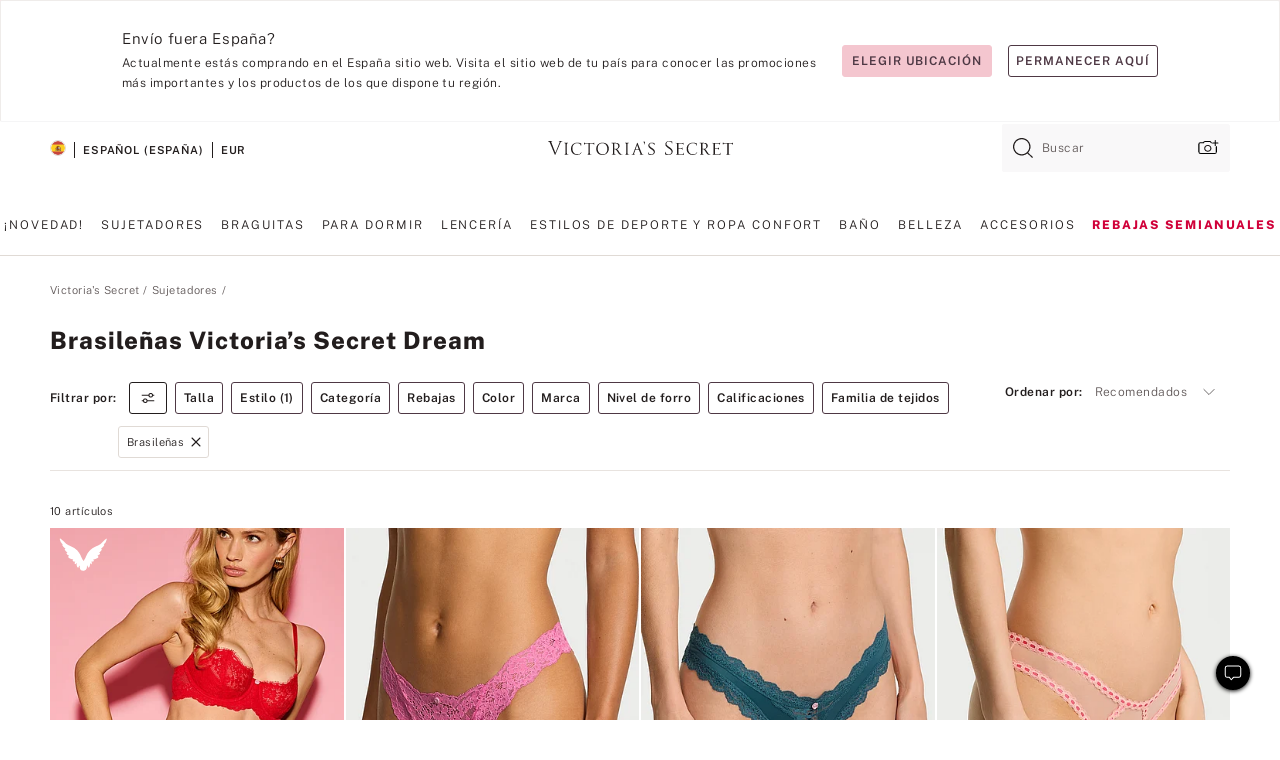

--- FILE ---
content_type: text/html;charset=UTF-8
request_url: https://es.victoriassecret.com/es/vs/bras/dream-angels?filter=subclass%3ABrazilian
body_size: 4815
content:
<!DOCTYPE html><html lang="es-ES" class="desktop " data-theme="vs" data-brand="vs" data-basic="true"><head><script id="earlyBootstrap">(()=>{const e=document.cookie,t=e.indexOf("APPTYPE="),a=document.documentElement.classList,s=document.currentScript.dataset;if(t>=0){a.add("is-app");const i=t+8,r=e.slice(i);let n="";r.startsWith("IOSHANDHELD")?(a.add("is-app-ios"),s.appPlatform="ios",n=e.slice(i+12)):r.startsWith("ANDROIDHANDHELD")&&(a.add("is-app-android"),s.appPlatform="android",n=e.slice(i+16)),n.startsWith("VS")?s.appBrand="vs":n.startsWith("PN")&&(s.appBrand="pn"),s.appPlatform&&s.appBrand&&(s.appType=s.appPlatform+"-"+s.appBrand)}if(("true"===new URL(window.location.href).searchParams.get("isNativeShopTabEnabled")||"true"===sessionStorage.getItem("isNativeShopTabEnabled"))&&(document.documentElement.classList.add("is-native-shop-tab-enabled"),sessionStorage.setItem("isNativeShopTabEnabled","true")),performance.getEntriesByType)for(const{serverTiming:e}of performance.getEntriesByType("navigation"))if(e)for(const{name:t,description:a}of e)"ssrStatus"===t?s.ssrStatus=a:"basicStatus"===t?s.basicStatus=a:"renderSource"===t?s.renderSource=a:"peceActive"===t&&(s.peceActive=a)})();</script><meta charSet="utf-8"/><meta name="viewport" id="viewport-settings" content="width=device-width, initial-scale=1, minimum-scale=1"/><meta property="og:type" content="website"/><meta property="og:site_name" content="Victoria&#x27;s Secret"/><meta name="twitter:site" content="@VictoriasSecret"/><meta property="og:image" content="https://www.victoriassecret.com/assets/m4951-s2MjkwYGQCfcdeF9cmcmg/images/default-share.png"/><meta name="twitter:card" content="summary_large_image"/><meta property="og:title" content="Colección Dream Angels | Victoria&#x27;s Secret"/><meta name="description" content="¡Explora nuevos looks de la colección Dream Angels en Victoria&#39;s Secret! Compra hoy mismo lencería, braguitas y sujetadores de encaje y satén."/><meta property="og:description" content="¡Explora nuevos looks de la colección Dream Angels en Victoria&#39;s Secret! Compra hoy mismo lencería, braguitas y sujetadores de encaje y satén."/><link rel="icon" sizes="48x48" href="https://es.victoriassecret.com/assets/m4951-s2MjkwYGQCfcdeF9cmcmg/favicon.ico"/><link rel="apple-touch-icon" sizes="180x180" href="https://www.victoriassecret.com/assets/m4951-s2MjkwYGQCfcdeF9cmcmg/images/apple-touch-icon.png"/><link rel="apple-touch-icon" href="https://www.victoriassecret.com/assets/m4951-s2MjkwYGQCfcdeF9cmcmg/images/apple-touch-icon.png"/><link rel="icon" sizes="192x192" href="https://www.victoriassecret.com/assets/m4951-s2MjkwYGQCfcdeF9cmcmg/images/android-chrome-192x192.png"/><meta name="format-detection" content="telephone=no"/> <link rel="alternate" mpdisurl href="https://www.victoriassecret.com/us/vs/bras/dream-angels" hrefLang="x-default"/><link rel="alternate" mpdisurl href="https://www.victoriassecret.com/at/vs/bras/dream-angels" hrefLang="en-AT"/><link rel="alternate" mpdisurl href="https://www.victoriassecret.com/au/vs/bras/dream-angels" hrefLang="en-AU"/><link rel="alternate" mpdisurl href="https://www.victoriassecret.com/be/vs/bras/dream-angels" hrefLang="en-BE"/><link rel="alternate" mpdisurl href="https://www.victoriassecret.com/ca/vs/bras/dream-angels" hrefLang="en-CA"/><link rel="alternate" mpdisurl href="https://www.victoriassecret.com/ch/vs/bras/dream-angels" hrefLang="en-CH"/><link rel="alternate" mpdisurl href="https://www.victoriassecret.com/cz/vs/bras/dream-angels" hrefLang="en-CZ"/><link rel="alternate" mpdisurl href="https://www.victoriassecret.com/de/vs/bras/dream-angels" hrefLang="en-DE"/><link rel="alternate" mpdisurl href="https://www.victoriassecret.com/fr/vs/bras/dream-angels" hrefLang="en-FR"/><link rel="alternate" mpdisurl href="https://www.victoriassecret.com/gr/vs/bras/dream-angels" hrefLang="en-GR"/><link rel="alternate" mpdisurl href="https://www.victoriassecret.com/hk/vs/bras/dream-angels" hrefLang="en-HK"/><link rel="alternate" mpdisurl href="https://www.victoriassecret.com/in/vs/bras/dream-angels" hrefLang="en-IN"/><link rel="alternate" mpdisurl href="https://www.victoriassecret.com/jp/vs/bras/dream-angels" hrefLang="en-JP"/><link rel="alternate" mpdisurl href="https://www.victoriassecret.com/kr/vs/bras/dream-angels" hrefLang="en-KR"/><link rel="alternate" mpdisurl href="https://www.victoriassecret.com/mx/vs/bras/dream-angels" hrefLang="en-MX"/><link rel="alternate" mpdisurl href="https://www.victoriassecret.com/nl/vs/bras/dream-angels" hrefLang="en-NL"/><link rel="alternate" mpdisurl href="https://www.victoriassecret.com/no/vs/bras/dream-angels" hrefLang="en-NO"/><link rel="alternate" mpdisurl href="https://www.victoriassecret.com/nz/vs/bras/dream-angels" hrefLang="en-NZ"/><link rel="alternate" mpdisurl href="https://www.victoriassecret.com/ro/vs/bras/dream-angels" hrefLang="en-RO"/><link rel="alternate" mpdisurl href="https://www.victoriassecret.com/se/vs/bras/dream-angels" hrefLang="en-SE"/><link rel="alternate" mpdisurl href="https://www.victoriassecret.com/sg/vs/bras/dream-angels" hrefLang="en-SG"/><link rel="alternate" mpdisurl href="https://www.victoriassecret.com/sk/vs/bras/dream-angels" hrefLang="en-SK"/><link rel="alternate" mpdisurl href="https://www.victoriassecret.com/us/vs/bras/dream-angels" hrefLang="en-US"/><link rel="alternate" mpdisurl href="https://fr.victoriassecret.com/be/vs/bras/dream-angels" hrefLang="fr-BE"/><link rel="alternate" mpdisurl href="https://fr.victoriassecret.com/bf/vs/bras/dream-angels" hrefLang="fr-BF"/><link rel="alternate" mpdisurl href="https://fr.victoriassecret.com/ch/vs/bras/dream-angels" hrefLang="fr-CH"/><link rel="alternate" mpdisurl href="https://fr.victoriassecret.com/fr/vs/bras/dream-angels" hrefLang="fr-FR"/><link rel="alternate" mpdisurl href="https://frca.victoriassecret.com/ca/vs/bras/dream-angels" hrefLang="fr-CA"/><link rel="alternate" mpdisurl href="https://de.victoriassecret.com/at/vs/bras/dream-angels" hrefLang="de-AT"/><link rel="alternate" mpdisurl href="https://de.victoriassecret.com/ch/vs/bras/dream-angels" hrefLang="de-CH"/><link rel="alternate" mpdisurl href="https://de.victoriassecret.com/de/vs/bras/dream-angels" hrefLang="de-DE"/><link rel="alternate" mpdisurl href="https://it.victoriassecret.com/it/vs/bras/dream-angels" hrefLang="it-IT"/><link rel="alternate" mpdisurl href="https://ja.victoriassecret.com/jp/vs/bras/dream-angels" hrefLang="ja-JP"/><link rel="alternate" mpdisurl href="https://ko.victoriassecret.com/kr/vs/bras/dream-angels" hrefLang="ko-KR"/><link rel="alternate" mpdisurl href="https://pl.victoriassecret.com/pl/vs/bras/dream-angels" hrefLang="pl-PL"/><link rel="alternate" mpdisurl href="https://es.victoriassecret.com/es/vs/bras/dream-angels" hrefLang="es-ES"/><link rel="alternate" mpdisurl href="https://sp.victoriassecret.com/ar/vs/bras/dream-angels" hrefLang="es-AR"/><link rel="alternate" mpdisurl href="https://sp.victoriassecret.com/bo/vs/bras/dream-angels" hrefLang="es-BO"/><link rel="alternate" mpdisurl href="https://sp.victoriassecret.com/bz/vs/bras/dream-angels" hrefLang="es-BZ"/><link rel="alternate" mpdisurl href="https://sp.victoriassecret.com/cl/vs/bras/dream-angels" hrefLang="es-CL"/><link rel="alternate" mpdisurl href="https://sp.victoriassecret.com/co/vs/bras/dream-angels" hrefLang="es-CO"/><link rel="alternate" mpdisurl href="https://sp.victoriassecret.com/cr/vs/bras/dream-angels" hrefLang="es-CR"/><link rel="alternate" mpdisurl href="https://sp.victoriassecret.com/do/vs/bras/dream-angels" hrefLang="es-DO"/><link rel="alternate" mpdisurl href="https://sp.victoriassecret.com/ec/vs/bras/dream-angels" hrefLang="es-EC"/><link rel="alternate" mpdisurl href="https://sp.victoriassecret.com/gt/vs/bras/dream-angels" hrefLang="es-GT"/><link rel="alternate" mpdisurl href="https://sp.victoriassecret.com/hn/vs/bras/dream-angels" hrefLang="es-HN"/><link rel="alternate" mpdisurl href="https://sp.victoriassecret.com/mx/vs/bras/dream-angels" hrefLang="es-MX"/><link rel="alternate" mpdisurl href="https://sp.victoriassecret.com/ni/vs/bras/dream-angels" hrefLang="es-NI"/><link rel="alternate" mpdisurl href="https://sp.victoriassecret.com/pa/vs/bras/dream-angels" hrefLang="es-PA"/><link rel="alternate" mpdisurl href="https://sp.victoriassecret.com/pe/vs/bras/dream-angels" hrefLang="es-PE"/><link rel="alternate" mpdisurl href="https://sp.victoriassecret.com/py/vs/bras/dream-angels" hrefLang="es-PY"/><link rel="alternate" mpdisurl href="https://sp.victoriassecret.com/sv/vs/bras/dream-angels" hrefLang="es-SV"/><link rel="alternate" mpdisurl href="https://sp.victoriassecret.com/us/vs/bras/dream-angels" hrefLang="es-US"/><link rel="alternate" mpdisurl href="https://sp.victoriassecret.com/uy/vs/bras/dream-angels" hrefLang="es-UY"/><link rel="alternate" mpdisurl href="https://sp.victoriassecret.com/ve/vs/bras/dream-angels" hrefLang="es-VE"/><link rel="alternate" mpdisurl href="https://nl.victoriassecret.com/nl/vs/bras/dream-angels" hrefLang="nl-NL"/><link href="https://es.victoriassecret.com/assets/m4951-s2MjkwYGQCfcdeF9cmcmg/templates/ssr-collection/desktop/style.css" rel="stylesheet"/><title>Colección Dream Angels | Victoria&#x27;s Secret</title><style data-styled="" data-styled-version="5.3.9">.huVxo{-webkit-animation:fadein 1s ease-in;animation:fadein 1s ease-in;margin:0 auto;}/*!sc*/
@-webkit-keyframes fadein{0%{opacity:0;}50%{opacity:0;}100%{opacity:1;}}/*!sc*/
@keyframes fadein{0%{opacity:0;}50%{opacity:0;}100%{opacity:1;}}/*!sc*/
data-styled.g1493[id="sc-hhncp1-0"]{content:"huVxo,"}/*!sc*/
.hIWGSz{position:absolute;inset:0;display:-webkit-box;display:-webkit-flex;display:-ms-flexbox;display:flex;-webkit-box-pack:center;-webkit-justify-content:center;-ms-flex-pack:center;justify-content:center;-webkit-align-items:center;-webkit-box-align:center;-ms-flex-align:center;align-items:center;}/*!sc*/
data-styled.g1494[id="sc-17pbkyn-0"]{content:"hIWGSz,"}/*!sc*/
.kyFYCC{bottom:-100px;right:0;margin:1rem;-webkit-animation:slidein 750ms ease-out 10s forwards;animation:slidein 750ms ease-out 10s forwards;}/*!sc*/
data-styled.g1495[id="sc-17pbkyn-1"]{content:"kyFYCC,"}/*!sc*/
.jMLnnC{position:absolute;top:0;width:100%;}/*!sc*/
.jMLnnC .fabric-masthead-static-brandbar{width:100%;margin:0;}/*!sc*/
.jMLnnC .fabric-masthead-static-brandbar > .fabric-masthead-static-brandbar-smo-holder{height:40px;background-color:#f9e2e7;}/*!sc*/
.jMLnnC .fabric-masthead-static-brandbar > .fabric-masthead-static-brandbar-container{height:40px;background-color:#f7f7f8;}/*!sc*/
.jMLnnC .fabric-masthead-logo-area{width:100%;-webkit-box-pack:center;-webkit-justify-content:center;-ms-flex-pack:center;justify-content:center;-webkit-justify-content:center;}/*!sc*/
.jMLnnC .fabric-masthead-logo-area.fabric-layout-breakpoints .fabric-static-masthead-logo{-webkit-flex:0 0 275px;-ms-flex:0 0 275px;flex:0 0 275px;height:40px;margin:24px auto 50px;background-color:#f5f5f6;border-radius:3px;}/*!sc*/
.jMLnnC .fabric-masthead-category-nav-item .fabric-masthead-category-nav-link{height:20px;width:90px;background-color:#f5f5f6;padding:0.334rem 0.334rem 0.334rem 4px;display:block;text-transform:uppercase;position:relative;}/*!sc*/
.jMLnnC .fabric-masthead-category-nav-item{margin-right:20px;border-radius:3px;}/*!sc*/
.jMLnnC .fabric-masthead-logo-area{display:-webkit-box;display:-webkit-flex;display:-ms-flexbox;display:flex;height:115px;-webkit-box-pack:justify;-webkit-justify-content:space-between;-ms-flex-pack:justify;justify-content:space-between;-webkit-align-items:center;-webkit-box-align:center;-ms-flex-align:center;align-items:center;}/*!sc*/
.jMLnnC .fabric-masthead-category-nav-menu{width:944px;display:-webkit-box;display:-webkit-flex;display:-ms-flexbox;display:flex;margin:0 auto;-webkit-box-pack:justify;-webkit-justify-content:space-between;-ms-flex-pack:justify;justify-content:space-between;-webkit-align-items:center;-webkit-box-align:center;-ms-flex-align:center;align-items:center;}/*!sc*/
[data-device='desktop'] .sc-d7p3b7-0 .fabric-masthead-category-nav-item{padding-bottom:0.334rem;}/*!sc*/
data-styled.g1496[id="sc-d7p3b7-0"]{content:"jMLnnC,"}/*!sc*/
</style><link rel="preconnect" href="https://es-api.victoriassecret.com/" crossorigin="use-credentials"/>
<link rel="stylesheet" type="text/css" href="https://es.victoriassecret.com/custom_CSS/mpCSS.css?mp818">
</head><body class="fabric vs"><div class="fabric-toast-traffic-control"></div><div class="reactContainer" id="componentContainer" data-hydrate="true"><header class="fabric-masthead-component sc-d7p3b7-0 jMLnnC"><div class="fabric-masthead-static-brandbar"><div class="fabric-masthead-static-brandbar-smo-holder"></div><div class="fabric-masthead-static-brandbar-container"></div></div><div class="fabric-masthead-logo-area fabric-layout-breakpoints"><h1 class="fabric-static-masthead-logo"></h1></div><nav class="fabric-masthead-static-category-nav-component"><ul class="fabric-masthead-category-nav-menu" role="menu"><li class="fabric-masthead-category-nav-item" role="none"><a class="fabric-masthead-category-nav-link"></a></li><li class="fabric-masthead-category-nav-item" role="none"><a class="fabric-masthead-category-nav-link"></a></li><li class="fabric-masthead-category-nav-item" role="none"><a class="fabric-masthead-category-nav-link"></a></li><li class="fabric-masthead-category-nav-item" role="none"><a class="fabric-masthead-category-nav-link"></a></li><li class="fabric-masthead-category-nav-item" role="none"><a class="fabric-masthead-category-nav-link"></a></li><li class="fabric-masthead-category-nav-item" role="none"><a class="fabric-masthead-category-nav-link"></a></li><li class="fabric-masthead-category-nav-item" role="none"><a class="fabric-masthead-category-nav-link"></a></li><li class="fabric-masthead-category-nav-item" role="none"><a class="fabric-masthead-category-nav-link"></a></li><li class="fabric-masthead-category-nav-item" role="none"><a class="fabric-masthead-category-nav-link"></a></li></ul></nav></header><div class="fabric-page-loading"><div class="fabric-page-spinner sc-17pbkyn-0 hIWGSz"><div class="fabric-spinner-element sc-hhncp1-0 huVxo"><div><span class="fabric-hide-a11y-element">Cargando...</span></div><div></div><div></div><div></div><div></div><div></div><div></div><div></div><div></div><div></div><div></div><div></div></div></div><div class="fabric-toast-utility static-site"><div class="toast-container"><strong>La página está tardando en cargar más de lo esperado.</strong></div></div></div></div><div class="fabric-dialog-container"></div><div class="fabric-salesforce-chat-dialog"></div><script id="brastrap-data" type="application/json">{"endpoints":[{"key":"analyticsCore","context":"analytics","version":"v3","path":"global","www":false,"pci":false},{"key":"authStatus","context":"auth","version":"v27","path":"status","method":"POST","prioritized":true,"www":false,"pci":false},{"key":"featureFlags","context":"experience","version":"v4","path":"feature-flags","www":false,"pci":false,"prioritized":true,"timeout":7000,"queryWhitelist":["cm_mmc"]},{"key":"countryList","context":"settings","version":"v3","path":"countries","www":false,"pci":false},{"key":"languageList","context":"settings","version":"v3","path":"languages","www":false,"pci":false},{"key":"dataPrivacyRightsGPCSettings","context":"dataprivacyrights","version":"v7","path":"jwt","www":false,"pci":false},{"key":"zipGating","context":"gatingexperience","version":"v1","path":"sddgating","www":false,"pci":false,"prioritized":true},{"key":"environment","context":"assets","version":"m4951-s2MjkwYGQCfcdeF9cmcmg","path":"settings.json","www":true,"pci":false},{"key":"navigations","context":"navigations","version":"v9","path":"navigations?channel=victorias-secret-desktop-tablet-eu&l1=bras","www":false,"pci":false,"queryWhitelist":["cm_mmc"]},{"key":"bagCount","context":"orders","version":"v38","path":"bag/count","www":false,"pci":false,"overrides":{"featureFlags.dimensions[dimension=F302].active=C":{"version":"v39","path":"bag/count"}}},{"key":"breadcrumbs","context":"breadcrumbs","version":"v4","path":"breadcrumbs?collectionId=28a687ee-1d6a-4638-89ad-d6ac57578e2e","www":false,"pci":false,"queryWhitelist":["collectionId"]},{"key":"collectionPage","context":"collectionheaders","version":"v9","path":"?collectionId=28a687ee-1d6a-4638-89ad-d6ac57578e2e","www":false,"pci":false,"queryWhitelist":["cm_mmc"]},{"key":"collectionEnsembles","context":"stacksensemble","version":"v4","path":"?brand=vs&collectionId=28a687ee-1d6a-4638-89ad-d6ac57578e2e","www":false,"pci":false,"queryWhitelist":["cm_mmc","brand","stackId"]},{"key":"collectionFilters","context":"filters","version":"v21","path":"?collectionId=28a687ee-1d6a-4638-89ad-d6ac57578e2e&isPersonalized=true","www":false,"pci":false,"queryWhitelist":["filter","storeId","isFilterEnhanced"],"overrides":{"featureFlags.dimensions[dimension=F810].active=C":{"path":"?collectionId=28a687ee-1d6a-4638-89ad-d6ac57578e2e&isPersonalized=true&isFilterEnhanced=true"},"featureFlags.dimensions[dimension=F539].active=C":{"version":"v22"},"featureFlags.dimensions[dimension=F539].active=D":{"version":"v23"}}},{"key":"collectionStacks","context":"stacks","version":"v41","path":"?brand=vs&collectionId=28a687ee-1d6a-4638-89ad-d6ac57578e2e&orderBy={{orderBy}}&maxSwatches=8&isPersonalized=true&isWishlistEnabled=true&recCues=true","www":false,"pci":false,"queryWhitelist":["cm_mmc","brand","filter","orderBy","stackId","storeId"],"overrides":{"featureFlags.dimensions[dimension=F809].active=C":{"version":"v42"},"featureFlags.dimensions[dimension=F539].active=C":{"version":"v43"},"featureFlags.dimensions[dimension=F539].active=C&&featureFlags.dimensions[dimension=F809].active=C":{"version":"v44"},"featureFlags.dimensions[dimension=F539].active=D":{"version":"v45"},"featureFlags.dimensions[dimension=F539].active=D&&featureFlags.dimensions[dimension=F809].active=C":{"version":"v46"}}},{"key":"brandConfigs","context":"settings","version":"v3","path":"brandconfigs?brand=vs&region=international","www":false,"pci":false,"queryWhitelist":["brand","region"]}],"icons":["/assets/m4951-s2MjkwYGQCfcdeF9cmcmg/react/icon/brand.svg","/assets/m4951-s2MjkwYGQCfcdeF9cmcmg/react/icon/main.svg","/assets/m4951-s2MjkwYGQCfcdeF9cmcmg/react/icon/third-party.svg","/assets/m4951-s2MjkwYGQCfcdeF9cmcmg/react/icon/exclude.svg"],"scripts":[],"settings":{"apiUrl":"https://es-api.victoriassecret.com","pciApiUrl":"https://api2.victoriassecret.com"}}</script><script id="reactLibrary" src="https://www.victoriassecret.com/assets/m4951-s2MjkwYGQCfcdeF9cmcmg/desktop/react-18.js" defer=""></script><script id="sentryReactSdk" src="https://www.victoriassecret.com/assets/m4951-s2MjkwYGQCfcdeF9cmcmg/desktop/sentry-react-sdk.js" defer=""></script><script id="brastrap" src="https://es.victoriassecret.com/assets/m4951-s2MjkwYGQCfcdeF9cmcmg/brastrap.js" defer=""></script><!-- mp_trans_schedule_disable_start 150 --><script id="clientProps" type="application/json">{"apiData":{"cmsPage":{"oldPath":"","path":"/vs/bras/dream-angels","template":"collection","collectionId":"28a687ee-1d6a-4638-89ad-d6ac57578e2e","channel":"victorias-secret-desktop-tablet-eu","meta":{"id":"28a687ee-1d6a-4638-89ad-d6ac57578e2e","name":"","language":"","title":"Victoria’s Secret Dream","displayOn":"desktop","metas":[{"name":"canonicalURL","content":"/vs/bras/dream-angels"},{"name":"metaTitle","content":"Dream Angels Collection | Victoria's Secret"},{"name":"metaDescription","content":"¡Explora nuevos looks de la colección Dream Angels en Victoria's Secret! Compra hoy mismo lencería, braguitas y sujetadores de encaje y satén."}],"seoEvergreen":"off"},"analytics":{"page_category":"Victoria’s Secret Dream collection","category_id":"BRAS","page_type":"collection","page_category_id":"VS|BRAS|DREAM-ANGELS","parent_category_id":"VS|BRAS"},"redirect":{}}},"apiResponses":{},"brand":"vs","buildId":"m4951-s2MjkwYGQCfcdeF9cmcmg","category":"bras","cmsPageChannel":"victorias-secret-desktop-tablet-eu","countryCode":"es","deployEnv":{"wwwOrigin":"https://es.victoriassecret.com/","apiOrigin":"https://es-api.victoriassecret.com","apiPciOrigin":"https://api2.victoriassecret.com","languageDomainSuffix":".victoriassecret.com","englishDomainPrefix":"www","assetsOrigin":"https://es.victoriassecret.com/","assetsContext":"/assets","languageDomains":{"de.victoriassecret.com":{"domainCode":"de"},"es.victoriassecret.com":{"domainCode":"es"},"fr.victoriassecret.com":{"domainCode":"fr"},"frca.victoriassecret.com":{"domainCode":"frca"},"it.victoriassecret.com":{"domainCode":"it"},"ja.victoriassecret.com":{"domainCode":"ja"},"ko.victoriassecret.com":{"domainCode":"ko"},"pl.victoriassecret.com":{"domainCode":"pl"},"sp.victoriassecret.com":{"domainCode":"sp"}}},"deviceType":"desktop","deployEnvName":"production","endpoints":[{"key":"analyticsCore","context":"analytics","version":"v3","path":"global","www":false,"pci":false},{"key":"authStatus","context":"auth","version":"v27","path":"status","method":"POST","prioritized":true,"www":false,"pci":false},{"key":"featureFlags","context":"experience","version":"v4","path":"feature-flags","www":false,"pci":false,"prioritized":true,"timeout":7000,"queryWhitelist":["cm_mmc"]},{"key":"countryList","context":"settings","version":"v3","path":"countries","www":false,"pci":false},{"key":"languageList","context":"settings","version":"v3","path":"languages","www":false,"pci":false},{"key":"dataPrivacyRightsGPCSettings","context":"dataprivacyrights","version":"v7","path":"jwt","www":false,"pci":false},{"key":"zipGating","context":"gatingexperience","version":"v1","path":"sddgating","www":false,"pci":false,"prioritized":true},{"key":"environment","context":"assets","version":"m4951-s2MjkwYGQCfcdeF9cmcmg","path":"settings.json","www":true,"pci":false},{"key":"navigations","context":"navigations","version":"v9","path":"navigations?channel=victorias-secret-desktop-tablet-eu&l1=bras","www":false,"pci":false,"queryWhitelist":["cm_mmc"]},{"key":"bagCount","context":"orders","version":"v38","path":"bag/count","www":false,"pci":false,"overrides":{"featureFlags.dimensions[dimension=F302].active=C":{"version":"v39","path":"bag/count"}}},{"key":"breadcrumbs","context":"breadcrumbs","version":"v4","path":"breadcrumbs?collectionId=28a687ee-1d6a-4638-89ad-d6ac57578e2e","www":false,"pci":false,"queryWhitelist":["collectionId"]},{"key":"collectionPage","context":"collectionheaders","version":"v9","path":"?collectionId=28a687ee-1d6a-4638-89ad-d6ac57578e2e","www":false,"pci":false,"queryWhitelist":["cm_mmc"]},{"key":"collectionEnsembles","context":"stacksensemble","version":"v4","path":"?brand=vs&collectionId=28a687ee-1d6a-4638-89ad-d6ac57578e2e","www":false,"pci":false,"queryWhitelist":["cm_mmc","brand","stackId"]},{"key":"collectionFilters","context":"filters","version":"v21","path":"?collectionId=28a687ee-1d6a-4638-89ad-d6ac57578e2e&isPersonalized=true","www":false,"pci":false,"queryWhitelist":["filter","storeId","isFilterEnhanced"],"overrides":{"featureFlags.dimensions[dimension=F810].active=C":{"path":"?collectionId=28a687ee-1d6a-4638-89ad-d6ac57578e2e&isPersonalized=true&isFilterEnhanced=true"},"featureFlags.dimensions[dimension=F539].active=C":{"version":"v22"},"featureFlags.dimensions[dimension=F539].active=D":{"version":"v23"}}},{"key":"collectionStacks","context":"stacks","version":"v41","path":"?brand=vs&collectionId=28a687ee-1d6a-4638-89ad-d6ac57578e2e&orderBy={{orderBy}}&maxSwatches=8&isPersonalized=true&isWishlistEnabled=true&recCues=true","www":false,"pci":false,"queryWhitelist":["cm_mmc","brand","filter","orderBy","stackId","storeId"],"overrides":{"featureFlags.dimensions[dimension=F809].active=C":{"version":"v42"},"featureFlags.dimensions[dimension=F539].active=C":{"version":"v43"},"featureFlags.dimensions[dimension=F539].active=C&&featureFlags.dimensions[dimension=F809].active=C":{"version":"v44"},"featureFlags.dimensions[dimension=F539].active=D":{"version":"v45"},"featureFlags.dimensions[dimension=F539].active=D&&featureFlags.dimensions[dimension=F809].active=C":{"version":"v46"}}},{"key":"brandConfigs","context":"settings","version":"v3","path":"brandconfigs?brand=vs&region=international","www":false,"pci":false,"queryWhitelist":["brand","region"]}],"languageCode":"es","react18Mode":false,"renderType":"basic","sanitizedUrl":"https://es.victoriassecret.com/es/vs/bras/dream-angels","timestamp":1768812586637,"enableSentry":true}</script><!-- mp_trans_schedule_disable_end 150 --><script src="https://es.victoriassecret.com/assets/m4951-s2MjkwYGQCfcdeF9cmcmg/desktop/runtime.js" defer=""></script><script src="https://es.victoriassecret.com/assets/m4951-s2MjkwYGQCfcdeF9cmcmg/desktop/5641.js" defer=""></script><script src="https://es.victoriassecret.com/assets/m4951-s2MjkwYGQCfcdeF9cmcmg/desktop/573.js" defer=""></script><script src="https://es.victoriassecret.com/assets/m4951-s2MjkwYGQCfcdeF9cmcmg/desktop/6863.js" defer=""></script><script src="https://es.victoriassecret.com/assets/m4951-s2MjkwYGQCfcdeF9cmcmg/desktop/9300.js" defer=""></script><script src="https://es.victoriassecret.com/assets/m4951-s2MjkwYGQCfcdeF9cmcmg/desktop/8776.js" defer=""></script><script src="https://es.victoriassecret.com/assets/m4951-s2MjkwYGQCfcdeF9cmcmg/desktop/1440.js" defer=""></script><script src="https://es.victoriassecret.com/assets/m4951-s2MjkwYGQCfcdeF9cmcmg/desktop/5801.js" defer=""></script><script src="https://es.victoriassecret.com/assets/m4951-s2MjkwYGQCfcdeF9cmcmg/desktop/2316.js" defer=""></script><script src="https://es.victoriassecret.com/assets/m4951-s2MjkwYGQCfcdeF9cmcmg/desktop/685.js" defer=""></script><script src="https://es.victoriassecret.com/assets/m4951-s2MjkwYGQCfcdeF9cmcmg/desktop/6817.js" defer=""></script><script src="https://es.victoriassecret.com/assets/m4951-s2MjkwYGQCfcdeF9cmcmg/desktop/420.js" defer=""></script><script src="https://es.victoriassecret.com/assets/m4951-s2MjkwYGQCfcdeF9cmcmg/desktop/1405.js" defer=""></script><script src="https://es.victoriassecret.com/assets/m4951-s2MjkwYGQCfcdeF9cmcmg/templates/ssr-collection/desktop/index.js" defer=""></script></body>
<!-- MP Google Tag Manager -->
<script nonce="mpgtmdply">(function(w,d,s,l,i){w[l]=w[l]||[];w[l].push({'gtm.start':
new Date().getTime(),event:'gtm.js'});var f=d.getElementsByTagName(s)[0],
j=d.createElement(s),dl=l!='dataLayer'?'&l='+l:'';j.async=true;j.src=
'https://www.googletagmanager.com/gtm.js?id='+i+dl;f.parentNode.insertBefore(j,f);
})(window,document,'script','mpDataLayer','GTM-NKJ73QTQ');</script>
<!-- End Google Tag Manager -->

<!-- MP Google Tag Manager (noscript) -->
<noscript><iframe src="https://www.googletagmanager.com/ns.html?id=GTM-NKJ73QTQ"
height="0" width="0" style="display:none;visibility:hidden"></iframe></noscript>
<!-- End Google Tag Manager (noscript) -->

<!--Processed by MotionPoint's TransMotion (r) translation engine v22.36.0 12/23/2025. Copyright© 2003-2026 MotionPoint Corporation. All Rights Reserved. This product is protected under one or more of the following US patents: 7584216, 7580960, 7627479, 7627817, 7996417, 8065294. Other patents pending.--></html>

--- FILE ---
content_type: text/javascript;charset=UTF-8
request_url: https://es.victoriassecret.com/assets/m4951-s2MjkwYGQCfcdeF9cmcmg/brastrap.js
body_size: 7349
content:
(()=>{"use strict";var e={};const t=e=>"function"==typeof e,r=e=>void 0!==e,n=e=>"string"==typeof e,o=e=>n(e)&&e.length>0,s=t(a=o)?function(){return!a(...arguments)}:()=>!a;var a;const i=e=>null===e,c=e=>void 0===e,l=Array.isArray,u=e=>l(e)&&e.length>0,d=(e,t)=>u(e)?e.map(String):o(e)?e.split("."):t,g=(e,r,n)=>{if(t(r))return r(e)?e:n},p=(e,t,n)=>{const o=d(t);if(c(o))return n;let a,l=e;do{if(a=o.shift(),i(l)||c(l)||s(a))return n;l=l[a]}while(o.length>0);return g(l,r,n)},y=(e,t)=>r(t)?p(e,t):e,m=(e,r)=>t(y(e,r)),h=e=>Boolean(e)&&"object"==typeof e,f=Object.keys,v=(()=>{const e=[1,2,3],t=f(e);return e.length!==t.length?e=>e.map(((e,t)=>String(t))):f})(),w=e=>l(e)?v(e):h(e)?f(e):[],S=e=>h(e)&&!l(e),b=(e,t)=>g(e,S,g(t,r,{})),E=(e,t,r,n)=>g(p(e,t),r,n),C=(e,t,n)=>E(e,t,l,g(n,r,[])),K=(e,t,r)=>{if(e){const n=r.createElement("script");n.src=e,t.insertAdjacentElement("afterend",n)}},$=(e,t)=>S(y(e,t)),I=e=>"boolean"==typeof e,P=Number.isInteger,U=Number.isNaN,k=e=>S(e)&&w(e).length>0,A=e=>"number"==typeof e&&!U(e),R=e=>e===String(parseInt(e,10)),x=e=>{if(s(e))return!1;const t=e.trim();return o(t)&&A(Number(t))},T=(e,t)=>l(y(e,t)),B=(e,t)=>I(y(e,t)),O=(e,t)=>r(y(e,t)),L=(e,t)=>P(y(e,t)),M=(e,t)=>U(y(e,t)),j=(e,t)=>u(y(e,t)),N=(e,t)=>k(y(e,t)),D=(e,t)=>o(y(e,t)),_=(e,t)=>i(y(e,t)),q=(e,t)=>A(y(e,t)),F=(e,t)=>n(y(e,t)),z=(e,t)=>R(y(e,t)),W=(e,t)=>x(y(e,t)),H=(e,t)=>c(y(e,t)),G=e=>{switch(e){case T:return l;case B:return I;case O:return r;case m:return t;case L:return P;case M:return U;case j:return u;case N:return k;case D:return o;case _:return i;case q:return A;case $:return S;case F:return n;case z:return R;case W:return x;case H:return c;default:return e}},V=(e,t)=>e.length===t.length&&e.every(((e,r)=>J(e,t[r]))),J=(e,t)=>e===t||(l(e)&&l(t)?V(e,t):!(!h(e)||!h(t))&&((e,t)=>{const r=w(e),n=w(t);return r.sort(),n.sort(),!!V(r,n)&&r.every((r=>J(e[r],t[r])))})(e,t)),Y=(e,r)=>{if(!l(e))return[];if(!t(r))return e;let n=!0;const o=e.map(((t,o)=>{const s=r(t,o,e);return s!==t&&(n=!1),s}));return n?e:o},Z=function(){for(var e=arguments.length,t=new Array(e),r=0;r<e;r++)t[r]=arguments[r];return Object.assign.apply(null,[{}].concat(Y(t,b)))},Q=function(){for(var e=arguments.length,t=new Array(e),r=0;r<e;r++)t[r]=arguments[r];const n=t.shift();return!!k(n)&&t.every((e=>((e,t)=>{const r=d(t);if(r.length>1){const t=r.pop();return Q(p(e,r),t)}return Object.prototype.hasOwnProperty.call(e,t)})(n,e)))},X=(e,r)=>(t(r)&&(l(e)?e.forEach(r):h(e)&&((e,t)=>{const r=w(e);r.forEach((n=>t(e[n],n,r,e)))})(e,r)),e),ee=(e,t,r)=>r.length?e(t,...r):t,te=e=>!(e.length<3)&&t(((e,t)=>{if(!l(e))return;const{length:r}=e;return e[((e,t,r)=>{if(!A(e))return;const n=g(0,A,-1/0),o=g(r,A,1/0);return Math.min(Math.max(e,n),o)})(r+g(t,P,0),0,r-1)]})(e,-1)),re=function(){for(var e=arguments.length,t=new Array(e),n=0;n<e;n++)t[n]=arguments[n];const o=te(t)?t.pop():void 0;let s=t.filter(r);if(s.length<2)return s[0];const a=s.shift(),i=s.shift();let u;return o&&(s=s.concat(void 0,void 0,o),u=o(a,i)),c(u)&&(u=S(a)&&S(i)?((e,t,r)=>{let n=!1;const o=Z(e);return X(t,((t,s)=>{const a=e[s];let i;c(t)?r&&(i=r(a,t)):i=re(a,t,r),Q(o,s)&&i===a||(n=!0),o[s]=i})),n?o:e})(a,i,o):l(a)&&l(i)?((e,t,r)=>{if(e.length!==t.length)return t;let n=!1;const o=t.map(((t,o)=>{const s=re(e[o],t,r);return s!==e[o]&&(n=!0),s}));return n?o:e})(a,i,o):i),ee(re,u,s)},ne=(e,r)=>{const n=(e=>{let r;if(1===e.length){if([r]=e,t(r))return G(r);if(S(r))return e=>e===re(e,r);if(!l(r))return e=>J(e,r)}else r=e;return e=>r.some((t=>J(e,t)))})(r),o=e.filter(n);return e.length===o.length?e:o},oe=(e,t,n)=>E(e,t,S,g(n,r,{})),se=(e,t)=>$(e)&&t.every((t=>Q(e,t))),ae=(e,r,n)=>t(r)?l(e)?c(n)?e.reduce(r):e.reduce(r,n):h(e)?((e,t,r)=>{const n=w(e);return n.reduce(((r,o,s)=>t(r,e[o],o,n,s,e)),r)})(e,r,n):e:e,ie=function(){for(var e=arguments.length,t=new Array(e),r=0;r<e;r++)t[r]=arguments[r];const n=t.shift(),o=d(t.shift()),s=t.shift();if(!o)return n;const a=o.shift();if(c(n)||i(n)){const e=ie(R(a)?[]:{},[a].concat(o),s);return ee(ie,e,t)}const u=n[a],g=o.length?ie(u,o,s):s;let p;return p=c(u)||u!==g?l(n)?((e,t,r)=>{if(!R(t))return e;const n=[].concat(e);return n[t]=r,n})(n,a,g):((e,t,r)=>Z(e,{[t]:r}))(n,a,g):n,ee(ie,p,t)},ce=e=>l(e)?!e.length||e.some(s):s(e),le=e=>function(){for(var e=arguments.length,r=new Array(e),n=0;n<e;n++)r[n]=arguments[n];const o=r.shift(),s=(e=>{const r=e.length<2,n=r?e[0]:e;return c(n)||t(n)?n:e.some(ce)?void 0:r?e=>p(e,n):e=>{const t=l(e);return n.reduce(((r,n)=>t?[...r,p(e,n)]:ie(r,n,p(e,n))),t?[]:{})}})(r);return S(o)?((e,r)=>{if(!S(e))return{};if(!t(r))return e;const n=w(e),o={};let s=!0;return n.forEach((t=>{const a=r(e[t],t,n,e);a!==e[t]&&(s=!1),o[t]=a})),s?e:o})(o,s):Y(o,s)}(e,(e=>{let{name:t,value:r}=e;return((e,t)=>`${encodeURIComponent(e)}=${encodeURIComponent(t)}`)(t,r)})).join("&"),ue=(e,t)=>{let r,n;$(t)&&(r=t.fetch,n=t.TIMEOUT_MS),$(e)&&q(e.timeout)&&(n=e.timeout);const{url:o,options:s}=((e,t)=>{const r=t.hooks.transformEndpoint({endpoint:e,state:t});let n;if($(r)?n=(e=>{if((e=>se(e,["key","url"]))(e))return e.url;if((e=>se(e,["key","base","context","version","path"]))(e))return[e.base,e.context,e.version,e.path].join("/");throw new Error("API Client: Invalid endpoint given!")})(r):D(r)&&(n=r),!D(n))return{url:void 0,options:void 0};const[o,s]=n.split("?"),a=Z(function(e){let t=arguments.length>1&&void 0!==arguments[1]&&arguments[1],r={};return D(e)?(e.replace(/^\?/,"").split("&").forEach((e=>{const[t,n]=e.split("=");D(n)&&(r[decodeURIComponent(t)]=decodeURIComponent(n))})),t&&(r=ae(r,((e,t,r)=>[...e,{name:r,value:t}]),[])),r):t?[]:{}}(s),r.whitelistParameters),{base:i,options:c,parameters:l}=t.hooks.transformEndpointUrl({endpoint:r,state:t,base:o,parameters:a}),u=(e=>{let t=e;return N(t)&&(t=ae(t,((e,t,r)=>[...e,{name:r,value:t}]),[])),j(t)?le(t):""})(l);return n=u.length?`${i}?${u}`:i,{url:n,options:c}})(e,t);if(!D(o)||H(n))return Promise.resolve({error:!0,response:new Error(`Invalid inputs: url: ${o}; timeout: ${n}.`)});const a=new Promise((e=>{setTimeout(e,n,{error:!0,response:new Error(`Endpoint ${o} times out in ${n} ms.`)})})),i=r(o,{method:e&&e.method?e.method:"GET",credentials:"include",...b(s),...e&&"POST"===e.method&&m(t.hooks.getBody)&&{body:t.hooks.getBody({endpoint:e,state:t})}}).then((e=>{const{ok:t}=e;return t?Promise.resolve({response:e}):Promise.resolve({error:!0,response:e})}),(e=>Promise.resolve({error:!0,response:e})));return Promise.race([i,a])},de=function(e){let t=arguments.length>1&&void 0!==arguments[1]?arguments[1]:"json";if(!$(e))return;const{response:r,error:n}=e;return n?{response:r,error:n}:204===r.status?Promise.resolve({response:r,data:{}}):"json"===t?r.json().then((e=>({response:r,data:e}))):r.text().then((e=>({response:r,data:e})))},ge=(e,t,r)=>{const n={data:{},responses:{},overrides:r};return Promise.all(e.map((e=>ue(e,t).then((e=>de(e,"json"))).then((t=>{let{data:r,response:o}=t;n.data[e.key]=r,n.responses[e.key]=o}))))).then((()=>n))},pe=(e,t)=>{const r=oe(t,"url.query");return w(r).length?e.map((e=>{const t=((e,t)=>{if(!T(t))return;const r=t.reduce(((t,r)=>{const n=t;return Q(e,r)&&D(e[r])&&(n[r]=e[r]),n}),{});return w(r).length?r:void 0})(r,e.queryWhitelist);return t?Z(e,{whitelistParameters:t}):e})):e},ye=e=>"undefined"!=typeof Element&&e instanceof Element,me=(e,t)=>g(e,A,g(t,r,0)),he=(e,t)=>{let{length:r}=e;return((e,t)=>{if(!P(e)||!P(t))return;const r=Math.abs(t);return(e%r+r)%r})(me(t),r)},fe=(e,r,n,o)=>l(e)?t(r)?((e,t,r,n)=>{const o=he(e,n),s=G(t),a=o>0?e.slice(o).filter(s):e.filter(s);return a.length?a[0]:r})(e,r,n,o):S(r)?((e,t,r,n)=>{for(let r,o=he(e,n),s=e.length;o<s;o+=1)if(r=e[o],r===t||!ye(r)&&!ye(t)&&r===re(r,t))return r;return r})(e,r,n,o):e.indexOf(r,o)>-1?r:n:n,ve=/^\[([^\]]+?)\](.*)$/,we=/^=(.*)$/,Se=/^!=(.*)$/,be=/^\.?([^[.?!=]+)(.*)$/,Ee=(e,t)=>{let r,n,o;return D(t)?(n=t.match(Se),n?e!==n[1]:(n=t.match(we),n?e===n[1]:$(e)?([r,o]=((e,t)=>{const r=t.match(be),n=r[1],o=r[2];return[e[n],o]})(e,t),Ee(r,o)):!!T(e)&&([r,o]=((e,t)=>{const r=t.match(ve),[n,o]=r[1].split("="),s=r[2];return[fe(e,(e=>e[n]===o)),s]})(e,t),Ee(r,o)))):Boolean(e)},Ce=/&&/,Ke=(e,t)=>e.reduce(((e,r)=>{let n=r;const{overrides:o}=n;let s=!1;return $(o)&&X(o,((e,r)=>{var o,a;!s&&(o=t,D(a=r)?Ce.test(a)?a.split("&&").every((e=>Ee(o,e))):Ee(o,a):Boolean(o))&&("skip"===e?s=!0:$(e)&&(n=Z(n,e)))})),s?e:e.concat(n)}),[]),$e=(e,t)=>{let r=C(e,"data.endpoints").filter((e=>$(e)));if(!r.length)return Promise.resolve({data:void 0,responses:void 0,overrides:[]});const n=(e=>e.reduce(((e,t)=>e.concat(w(oe(t,"overrides")))),[]))(r);let o=[];return r=function(){for(var e=arguments.length,t=new Array(e),r=0;r<e;r++)t[r]=arguments[r];const n=t.shift(),o=t.length>1?[].concat(...t):t;return l(n)?ne(n,o):h(n)?((e,t)=>{const r=w(e),n=ne(r,t);return r.length===n.length?e:n.reduce(((t,r)=>{const n=t;return n[r]=e[r],n}),{})})(n,o):n}(r,(e=>{const{prioritized:t}=e;return t&&o.push(e),!t})),j(o)?(o=pe(o,t),ge(o,e).then((o=>(r=Ke(r,o.data),r=pe(r,t),ge(r,e).then((e=>({data:Z(o.data,e.data),responses:Z(o.responses,e.responses),overrides:n}))))))):(r=pe(r,t),ge(r,e,n))},Ie=(e,t,o)=>E(e,t,n,g(o,r,"")),Pe=e=>{return{url:{domain:e.host,path:e.pathname,query:Object.fromEntries(new URLSearchParams(e.search).entries()),hash:(t=e.hash,t.replace(/^#/,"").replace("/?","?").replace(/^\//,"").replace(/\/$/,""))}};var t},Ue="API Data Requested",ke="API Data Resolved",Ae=class{constructor(e){const t=e,r=this;r.state=t,r.mark=m(p(t,"win.performance.mark"))?e=>t.win.performance.mark(e):()=>{},r.measure=m(p(t,"win.performance.measure"))?(e,r,n)=>t.win.performance.measure(e,r,n):()=>{},r.mark(Ue);const n={parseWindowUrl:e=>{let{state:{win:t}}=e;return Pe(t.location)},transformEndpoint:e=>{let{endpoint:t}=e;return t},transformEndpointUrl:e=>{let{base:t,parameters:r}=e;return{base:t,parameters:r}},getBody:null};w(n).forEach((e=>{m(t,["hooks",e])&&(n[e]=t.hooks[e])})),t.hooks=n;const o=n.parseWindowUrl({state:t});r.load=$e(t,o).then((e=>{r.mark(ke),r.measure("API Data",Ue,ke),(e=>{const t=oe(e,"data"),r=C(t,"icons").filter((e=>D(e)));if(!r.length)return Promise.resolve();const n=Ie(t,"assetPath");Promise.all(r.map((t=>ue(`${n}${t}`,e).then((e=>de(e,"text"))).then((t=>{var r,n;$(t)&&!t.error&&(r=e.doc,n=t.data,r.body.insertAdjacentHTML("afterbegin",n))})))))})(t);const n=b(e),s=b(n.data);return s.config=o,n.data=s,n})).catch(console.error),C(t,"data.scripts").forEach((e=>K(e,r.state.doc.head,r.state.doc)))}run(e){return this.load.then((t=>{let{data:r,responses:n,overrides:o}=t;return e(r,n,o)}))}},Re=(e,t)=>{if(s(e))return t;try{return JSON.parse(e)}catch(e){return t}},xe=e=>{const t=e.querySelector("#brastrap-data");let r;if(t?(r=Re(t.textContent,{}),t.parentNode.removeChild(t)):r={},!$(r))throw new TypeError("Brastrap data must be an object");return r};const Te=/^[a-zA-Z]{2}$/,Be=["AT","BE","BG","HR","CY","CZ","DK","EE","FI","FR","DE","GR","HU","IE","IT","LV","LT","LU","MT","NL","PL","PT","RO","SK","SI","ES","SE","GB","IS","LI","NO","CH"],Oe=[{stringKey:"timedPromotionExpiry",category:2},{stringKey:"preferredStore",category:2},{stringKey:"viewType",category:1},{stringKey:"searchMethod",category:1},{stringKey:"visualSearchResponse",category:1},{stringKey:"lastSearch",category:1},{stringKey:"bundleName",category:1},{stringKey:"overlayScrollPosition",category:1},{stringKey:"mgdMobileApp",category:1},{stringKey:"mgdAppKmsi",category:1},{stringKey:"previousPageUrl",category:1},{stringKey:"previousPageVSCCUrl",category:1},{stringKey:"currentPageUrl",category:1},{stringKey:"reviewSucceed",category:1},{stringKey:"reviewPdpUrl",category:1},{regexKey:/^bundle-/,category:1},{regexKey:/^selectedFacets/,category:1},{regexKey:/^openFilters/,category:1},{regexKey:/^(https*:\/\/)(.+\.com|localhost)/,category:1},{regexKey:/focusElement$/,category:1},{regexKey:/^error-message-/,category:1},{stringKey:"scrollPercentageData",category:1},{stringKey:"previousPageScrollData",category:1},{stringKey:"activeShippingPanel",category:1},{stringKey:"shipToYouZipCode",category:1},{stringKey:"shipToYouStateCode",category:1},{stringKey:"PreferredDeliveryMethod",category:1},{stringKey:"searchedImage",category:1},{stringKey:"userAddress",category:1},{stringKey:"sameDayDeliveryCollectionPageReqData",category:1},{stringKey:"isKmsiFdEnabled",category:1},{stringKey:"previousPageTemplate",category:1},{stringKey:"currentPageTemplate",category:1},{stringKey:"globalECartToken",category:1},{stringKey:"globalESettings",category:1},{stringKey:"globalECartTokenExpiryTime",category:1},{stringKey:"isGlobalEActive",category:1},{stringKey:"hasVisitedVS",category:1},{stringKey:"hasVisitedPink",category:1},{stringKey:"isSddEligibleAddress",category:1},{stringKey:"isFilterSelectedSdd",category:1},{stringKey:"styDateSource",category:2},{stringKey:"isFilterSelectedInStore",category:1},{stringKey:"mystorecache",category:1},{stringKey:"redirectToCheckout",category:1},{stringKey:"checkoutSniffer",category:1},{stringKey:"selectedHambergerNav",category:1}],Le=(e,t)=>g(e,n,g(t,r,"")),Me=()=>Boolean("undefined"!=typeof window&&window.document&&window.document.createElement),je=Me()?document.cookie.match(/(geolocatedCountry=\w+)/)?.[0].split("=",2)[1].toUpperCase()??"US":null,Ne={get geolocatedCountry(){if(!Me())throw new Error("global-constants: geolocatedCountry is not available on the server");return je}};function De(e,t,r){if(!t){const e=Le(r?.geolocatedCountry??Ne.geolocatedCountry).toUpperCase();return-1===((e,t)=>{if(!l(e))return-1;const r=me(void 0),n=fe(e,t,t,r);return e.indexOf(n,r)})(Be,(t=>t===e))}const n=((e,t)=>{const r=new URLSearchParams(e).get("groups"),n=r?.split(","),o=n?.find((e=>e?.startsWith(`${t}:`)));return o?.split(":")[1]})(t,e);return Boolean(parseInt(n,2))}const _e=function(){Boolean(!1)&&console.log(...arguments)};let qe,Fe,ze={};function We(e){if(!D(e))throw new Error("Storage Utility: Key must be a non-zero length string.")}Fe={set:function(e,t){We(e);const r=function(e){const t=fe(Oe,(t=>t.stringKey?t.stringKey===e:t.regexKey?t.regexKey.test(e):void 0));return t?t.category:null}(e);r?function(e,t,r){switch(e){case 1:return!0;case 2:return De("C0007",t,r);case 3:return De("C0004",t,r);default:return!1}}(r,function(e){if(e)return decodeURIComponent(document.cookie.replace(new RegExp(`(?:(?:^|.*;)\\s*${encodeURIComponent(e).replace(/[-.+*]/g,"\\$&")}\\s*\\=\\s*([^;]*).*$)|^.*$`),"$1"))||""}("OptanonConsent"))?Fe.isLocalStorageAvailable()?window.localStorage.setItem(e,t):ze[e]=String(t):_e(`Info: Consent not given for local storage key: ${e}.`):_e(`Error: Using local storage requires a consent category! key: ${e}`)},get:function(e){return We(e),Fe.isLocalStorageAvailable()?window.localStorage.getItem(e):p(ze,e,null)},clear:function(e){H(e)?Fe.isLocalStorageAvailable()?window.localStorage.clear():ze={}:(We(e),Fe.isLocalStorageAvailable()?window.localStorage.removeItem(e):delete ze[e])},isLocalStorageAvailable:function(){if(H(qe))try{const e="__storage_test__";window.localStorage.setItem(e,e),window.localStorage.removeItem(e),qe=!0}catch(e){qe=!1}return qe}};const He=Fe;window;const Ge=(e,t)=>{const r=new URLSearchParams(e).get("groups"),n=r?.split(","),o=n?.find((e=>e?.startsWith(`${t}:`)));return o?.split(":")[1]},Ve=e=>decodeURIComponent(e);function Je(e){const t=e&&(e=>{let t="";if(""===e)return"";const[r,n]=e.split("/");if(r?.includes("-")){const e=r.split("-"),o=n?.split("-").slice(0,e.length);e.forEach(((r,n)=>{const s=Ve(o[n]);t=`${t}${r}:${s}${n===e.length-1?"":","}`}))}else{const e=n?.split("-").slice(0,1),o=Ve(e);t=`${r}:${o}`}return encodeURIComponent(t)})(e),r=(n=t).includes("_")?n.replace("_","-"):n;var n;return decodeURIComponent(r)}const Ye=function(e){let t=arguments.length>1&&void 0!==arguments[1]?arguments[1]:document;return decodeURIComponent(t.cookie.replace(new RegExp(`(?:(?:^|.*;)\\s*${encodeURIComponent(e).replace(/[-.+*]/g,"\\$&")}\\s*\\=\\s*([^;]*).*$)|^.*$`),"$1"))||""};let Ze;const Qe=(e,t)=>{const r={};return r.platform=t?"mobile":"web",r.deviceType=t?"phone":"",r.platformType=t?"ios":"",{params:r,options:{referrerPolicy:"no-referrer-when-downgrade"}}},Xe=(e,t)=>{const{params:r,options:n}=Qe(0,t);let o,s;o=window.screen,s=Ye("OptanonConsent");let a=Ge(s,"C0007");return r.perzConsent=Boolean(parseInt(a,2))||"US"===e&&!s,r.cid=Ye("cid"),r.tntId=Ye("tntId"),r.screenWidth=o.width,r.screenHeight=o.height,{params:r,options:n}},et=e=>{let{endpoint:t,state:r,base:n,parameters:o}=e;if(!$(t)||t.prioritized||(t.url||"").endsWith(".json"))return{base:n,parameters:o};const s=(e=>{let{win:t}=e;if(!Ze){const{url:e}=Pe(t.location);Ze=(e=>{const t=(e||"").split("/")[1];return Te.test(t)&&"vs"!==t?t.toUpperCase():"US"})(e.path)}return Ze})(r),a={...o,activeCountry:s};let i,c;switch(t.key){case"navigations":({params:i,options:c}=((e,t,r)=>{const n={};return"page-no-longer-available"===r&&"US"!==e&&(n.channel=Ie(t,"channel").replace(/^(.+)(-us)$/,"$1-row")),{params:n}})(s,o,p(document,"documentElement.dataset.template")));break;case"categories":case"brandStacks":case"bundleStacks":case"collectionLoadMoreStacks":({params:i,options:c}=Xe(s,"mobile"===p(document,"documentElement.dataset.device")));break;case"collectionFilters":case"collectionStacks":({params:i,options:c}=((e,t,r)=>{const{params:n,options:o}=Qe(0,t),s=Me()&&Re(He.get("isSddEligibleAddress"),!1),a=Me()&&Re(He.get("isFilterSelectedSdd"),!1);let i=Re(He.get("userAddress"));const c=r?.doc?.URL||"";let l,u;i={street:`${i?.street} ${i?.route}`,city:i?.city,state:i?.state,zipCode:i?.zipcode,latitude:i?.latitude,longitude:i?.longitude},i=a?JSON.stringify(i):"",l=window.screen,u=Ye("OptanonConsent");let d=Ge(u,"C0007");if(n.perzConsent=Boolean(parseInt(d,2))||"US"===e&&!u,n.cid=Ye("cid"),n.orderBy=(e=>{let{win:t}=e;const{url:r}=Pe(t.location);return r.query?.orderBy||"REC"})(r),g=c,g?.includes("/-/a/")&&!(e=>!!e&&e?.includes("filter"))(c)){const e=c?.split("/-/a/")[1],t=Je(e);n.filter=t}var g;return n.storeId=s?"":(()=>{const e=Ye("isCollectionFilterByStore"),t=Ye("preferredStore");return"1"===e?Ie(Re(t),"storeId"):""})(),n.address=i,n.tntId=Ye("tntId"),n.screenWidth=l.width,n.screenHeight=l.height,{params:n,options:o}})(s,"mobile"===p(document,"documentElement.dataset.device"),r));break;case"search":({params:i,options:c}=((e,t)=>{const{params:r}=((e,t)=>{const r={};let n;n=t?5:7,r.maxSwatches=n;const o=Ye("s_ecid")?.split("|")[1]||"unknown";return r.i=o,{params:r}})(0,t);let n;n=Ye("OptanonConsent");let o=Ge(n,"C0007");return r.perzConsent=Boolean(parseInt(o,2))||"US"===e&&!n,{params:r}})(s,"mobile"===p(document,"documentElement.dataset.device")));break;case"contentPersonalizationMonitor":({params:i,options:c}=((e,t)=>{const{params:r}=Xe(e,t);return r.aid=Ye("aid"),r.placement="globalMonitorMbox",r.source="VS",{params:r}})(s,"mobile"===p(document,"documentElement.dataset.device")))}return t.cloud&&(c=ie(c||{},"headers.x-vs-api-origin","cloud")),{base:n,parameters:{...a,...i},...c&&{options:c}}},tt=document.querySelector("#brastrap");if(tt){tt.removeAttribute("id");let e=null,t=!1;try{"true"===new URL(window.location.href).searchParams.get("canaryBuild")&&((e,t,r,n,o,s,a)=>{let i="";q(r)?i=r===1/0?"; expires=Fri, 31 Dec 9999 23:59:59 GMT":`; max-age=${r}`:F(r)?i=`; expires=${r}`:r&&r.constructor===Date&&(i=`; expires=${r.toUTCString()}`);const c=Le(o,""),l=s||(a?"None":"Lax");document.cookie=`${encodeURIComponent(e)}=${encodeURIComponent(t)}${i}${c?`; domain=${c}`:""}${n?`; path=${n}`:""}${a?"; secure":""}; SameSite=${l}`})("canaryBuild","true",180,"/"),"true"===Ye("canaryBuild")&&(t=!0),t&&(console.log("brastrap: using canary build!"),e=((e,t)=>{let r="#brastrap-data";t&&(r+=`-${t}`);const n=e.querySelector(r);let o;if(n?(o=Re(n.textContent,{}),n.parentNode.removeChild(n)):o={},e.querySelectorAll("[id^=brastrap-data]").forEach((e=>e.parentNode.removeChild(e))),!$(o))throw new TypeError("Brastrap data must be an object");return o})(document,"canary-build"))}catch(e){t=!1,console.error(e)}window.brastrap=new Ae({win:window,doc:document,fetch,TIMEOUT_MS:3e4,data:e||xe(document),hooks:{transformEndpoint:function(e){let{endpoint:t,state:r}=e;return $(t)?function(e,t){let{apiUrl:r,pciApiUrl:n,wwwUrl:o}=t;return e.www?e.base=o:e.base=e.pci?n:r,e}(t,r.data.settings):t},transformEndpointUrl:et,getBody:e=>{let{endpoint:t}=e;return"authStatus"===t.key?JSON.stringify({pingRequest:{riskPayload:""}}):"accountProfile"===t.key?JSON.stringify({riskPayload:""}):""}}}),t||K(tt.dataset.main,tt,document),document.querySelectorAll("[data-preloaded-css]").forEach((e=>{e.rel="stylesheet"}))}var rt=window;for(var nt in e)rt[nt]=e[nt];e.__esModule&&Object.defineProperty(rt,"__esModule",{value:!0})})();